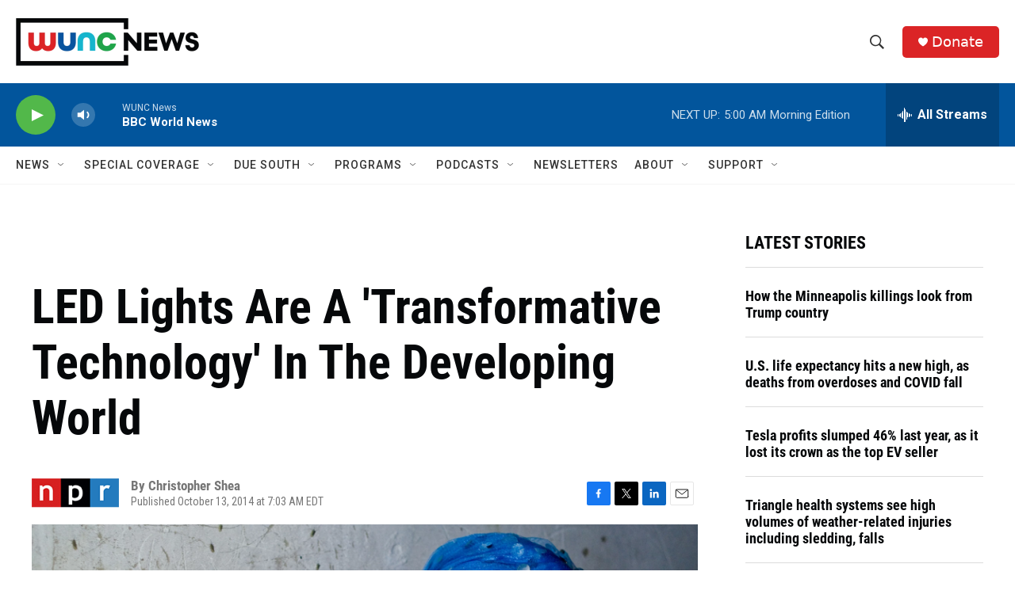

--- FILE ---
content_type: text/html; charset=utf-8
request_url: https://www.google.com/recaptcha/api2/aframe
body_size: 182
content:
<!DOCTYPE HTML><html><head><meta http-equiv="content-type" content="text/html; charset=UTF-8"></head><body><script nonce="wBR1pKPf3Av1sx5S9jVr1w">/** Anti-fraud and anti-abuse applications only. See google.com/recaptcha */ try{var clients={'sodar':'https://pagead2.googlesyndication.com/pagead/sodar?'};window.addEventListener("message",function(a){try{if(a.source===window.parent){var b=JSON.parse(a.data);var c=clients[b['id']];if(c){var d=document.createElement('img');d.src=c+b['params']+'&rc='+(localStorage.getItem("rc::a")?sessionStorage.getItem("rc::b"):"");window.document.body.appendChild(d);sessionStorage.setItem("rc::e",parseInt(sessionStorage.getItem("rc::e")||0)+1);localStorage.setItem("rc::h",'1769669667630');}}}catch(b){}});window.parent.postMessage("_grecaptcha_ready", "*");}catch(b){}</script></body></html>